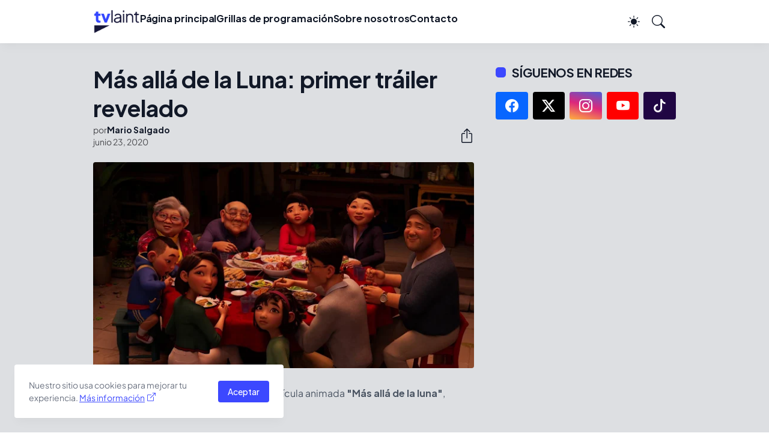

--- FILE ---
content_type: text/html; charset=utf-8
request_url: https://www.google.com/recaptcha/api2/aframe
body_size: 267
content:
<!DOCTYPE HTML><html><head><meta http-equiv="content-type" content="text/html; charset=UTF-8"></head><body><script nonce="PgWHidlZocQFUs4gflIacw">/** Anti-fraud and anti-abuse applications only. See google.com/recaptcha */ try{var clients={'sodar':'https://pagead2.googlesyndication.com/pagead/sodar?'};window.addEventListener("message",function(a){try{if(a.source===window.parent){var b=JSON.parse(a.data);var c=clients[b['id']];if(c){var d=document.createElement('img');d.src=c+b['params']+'&rc='+(localStorage.getItem("rc::a")?sessionStorage.getItem("rc::b"):"");window.document.body.appendChild(d);sessionStorage.setItem("rc::e",parseInt(sessionStorage.getItem("rc::e")||0)+1);localStorage.setItem("rc::h",'1762710509867');}}}catch(b){}});window.parent.postMessage("_grecaptcha_ready", "*");}catch(b){}</script></body></html>